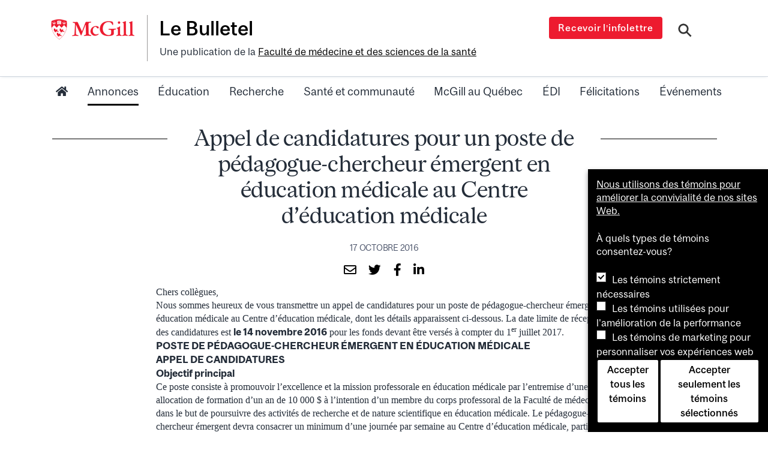

--- FILE ---
content_type: text/html; charset=UTF-8
request_url: https://lebulletel.mcgill.ca/appel-de-candidatures-pour-un-poste-de-pedagogue-chercheur-emergent-en-education-medicale-au-centre-deducation-medicale/
body_size: 44240
content:
<!DOCTYPE html>
<html lang="fr-CA" itemscope itemtype="https://schema.org/BlogPosting">
<head>
    <meta charset="UTF-8">
    <meta name="viewport" content="width=device-width, initial-scale=1">
    <meta http-equiv="X-UA-Compatible" content="IE=edge">
    <link rel="profile" href="http://gmpg.org/xfn/11">
    <meta name='robots' content='index, follow, max-image-preview:large, max-snippet:-1, max-video-preview:-1' />

	<!-- This site is optimized with the Yoast SEO plugin v26.7 - https://yoast.com/wordpress/plugins/seo/ -->
	<title>Appel de candidatures pour un poste de pédagogue-chercheur émergent en éducation médicale au Centre d’éducation médicale - Le Bulletel</title>
	<link rel="canonical" href="https://lebulletel.mcgill.ca/appel-de-candidatures-pour-un-poste-de-pedagogue-chercheur-emergent-en-education-medicale-au-centre-deducation-medicale/" />
	<meta property="og:locale" content="fr_CA" />
	<meta property="og:type" content="article" />
	<meta property="og:title" content="Appel de candidatures pour un poste de pédagogue-chercheur émergent en éducation médicale au Centre d’éducation médicale - Le Bulletel" />
	<meta property="og:description" content="Chers collègues, Nous sommes heureux de vous transmettre un appel de candidatures pour un poste de pédagogue-chercheur émergent en éducation médicale au Centre d’éducation médicale, dont les détails apparaissent ci-dessous. La date limite de réception des candidatures est le 14 novembre 2016 pour les fonds devant être versés à compter du 1er juillet 2017. POSTE [&hellip;]" />
	<meta property="og:url" content="https://lebulletel.mcgill.ca/appel-de-candidatures-pour-un-poste-de-pedagogue-chercheur-emergent-en-education-medicale-au-centre-deducation-medicale/" />
	<meta property="og:site_name" content="Le Bulletel" />
	<meta property="article:publisher" content="https://www.facebook.com/McGillMedHealthSci" />
	<meta property="article:published_time" content="2016-10-17T17:56:39+00:00" />
	<meta name="twitter:card" content="summary_large_image" />
	<meta name="twitter:creator" content="@mcgillmed" />
	<meta name="twitter:site" content="@mcgillmed" />
	<meta name="twitter:label1" content="Estimation du temps de lecture" />
	<meta name="twitter:data1" content="2 minutes" />
	<script type="application/ld+json" class="yoast-schema-graph">{"@context":"https://schema.org","@graph":[{"@type":"Article","@id":"https://lebulletel.mcgill.ca/appel-de-candidatures-pour-un-poste-de-pedagogue-chercheur-emergent-en-education-medicale-au-centre-deducation-medicale/#article","isPartOf":{"@id":"https://lebulletel.mcgill.ca/appel-de-candidatures-pour-un-poste-de-pedagogue-chercheur-emergent-en-education-medicale-au-centre-deducation-medicale/"},"author":{"name":"","@id":""},"headline":"Appel de candidatures pour un poste de pédagogue-chercheur émergent en éducation médicale au Centre d’éducation médicale","datePublished":"2016-10-17T17:56:39+00:00","mainEntityOfPage":{"@id":"https://lebulletel.mcgill.ca/appel-de-candidatures-pour-un-poste-de-pedagogue-chercheur-emergent-en-education-medicale-au-centre-deducation-medicale/"},"wordCount":397,"commentCount":0,"articleSection":["Annonces"],"inLanguage":"fr-CA"},{"@type":"WebPage","@id":"https://lebulletel.mcgill.ca/appel-de-candidatures-pour-un-poste-de-pedagogue-chercheur-emergent-en-education-medicale-au-centre-deducation-medicale/","url":"https://lebulletel.mcgill.ca/appel-de-candidatures-pour-un-poste-de-pedagogue-chercheur-emergent-en-education-medicale-au-centre-deducation-medicale/","name":"Appel de candidatures pour un poste de pédagogue-chercheur émergent en éducation médicale au Centre d’éducation médicale - Le Bulletel","isPartOf":{"@id":"https://lebulletel.mcgill.ca/#website"},"datePublished":"2016-10-17T17:56:39+00:00","author":{"@id":""},"breadcrumb":{"@id":"https://lebulletel.mcgill.ca/appel-de-candidatures-pour-un-poste-de-pedagogue-chercheur-emergent-en-education-medicale-au-centre-deducation-medicale/#breadcrumb"},"inLanguage":"fr-CA","potentialAction":[{"@type":"ReadAction","target":["https://lebulletel.mcgill.ca/appel-de-candidatures-pour-un-poste-de-pedagogue-chercheur-emergent-en-education-medicale-au-centre-deducation-medicale/"]}]},{"@type":"BreadcrumbList","@id":"https://lebulletel.mcgill.ca/appel-de-candidatures-pour-un-poste-de-pedagogue-chercheur-emergent-en-education-medicale-au-centre-deducation-medicale/#breadcrumb","itemListElement":[{"@type":"ListItem","position":1,"name":"Home","item":"https://lebulletel.mcgill.ca/"},{"@type":"ListItem","position":2,"name":"Appel de candidatures pour un poste de pédagogue-chercheur émergent en éducation médicale au Centre d’éducation médicale"}]},{"@type":"WebSite","@id":"https://lebulletel.mcgill.ca/#website","url":"https://lebulletel.mcgill.ca/","name":"Le Bulletel","description":"Une publication de la Faculté de médecine et des sciences de la santé","potentialAction":[{"@type":"SearchAction","target":{"@type":"EntryPoint","urlTemplate":"https://lebulletel.mcgill.ca/?s={search_term_string}"},"query-input":{"@type":"PropertyValueSpecification","valueRequired":true,"valueName":"search_term_string"}}],"inLanguage":"fr-CA"}]}</script>
	<!-- / Yoast SEO plugin. -->


<style id='wp-img-auto-sizes-contain-inline-css' type='text/css'>
img:is([sizes=auto i],[sizes^="auto," i]){contain-intrinsic-size:3000px 1500px}
/*# sourceURL=wp-img-auto-sizes-contain-inline-css */
</style>
<style id='wp-emoji-styles-inline-css' type='text/css'>

	img.wp-smiley, img.emoji {
		display: inline !important;
		border: none !important;
		box-shadow: none !important;
		height: 1em !important;
		width: 1em !important;
		margin: 0 0.07em !important;
		vertical-align: -0.1em !important;
		background: none !important;
		padding: 0 !important;
	}
/*# sourceURL=wp-emoji-styles-inline-css */
</style>
<link rel='stylesheet' id='wp-bootstrap-starter-bootstrap-css-css' href='https://lebulletel.mcgill.ca/wp-content/themes/wp-bootstrap-mcgill-infosite/inc/assets/css/bootstrap.min.css?ver=6.9' type='text/css' media='all' />
<link rel='stylesheet' id='wp-bootstrap-starter-fontawesome-cdn-css' href='https://lebulletel.mcgill.ca/wp-content/themes/wp-bootstrap-mcgill-infosite/inc/assets/css/fontawesome.min.css?ver=6.9' type='text/css' media='all' />
<link rel='stylesheet' id='slb_core-css' href='https://lebulletel.mcgill.ca/wp-content/plugins/simple-lightbox/client/css/app.css?ver=2.9.4' type='text/css' media='all' />
<link rel='stylesheet' id='style-css' href='https://lebulletel.mcgill.ca/wp-content/themes/wp-bootstrap-mcgill-infosite/style.css?ver=1.3' type='text/css' media='all' />
<style id='style-inline-css' type='text/css'>
.navbar-nav {justify-content: space-between;}a.annnonces-color {color:#c60101;border-color:#c60101;}a.education-fr-color {color:#db771a;border-color:#db771a;}a.equite-diversite-et-inclusion-color {color:#2bad50;border-color:#2bad50;}a.evenements-color {color:;border-color:;}a.felicitations-color {color:#000000;border-color:#000000;}a.mcgill-au-quebec-color {color:#003da5;border-color:#003da5;}a.recherche-color {color:#819c30;border-color:#819c30;}a.communaute-color {color:#4ba09e;border-color:#4ba09e;}
/*# sourceURL=style-inline-css */
</style>
<link rel='stylesheet' id='mds-style-css' href='https://lebulletel.mcgill.ca/wp-content/plugins/mcgill-cookies/css/mds.css?ver=6.9' type='text/css' media='all' />
<link rel='stylesheet' id='cookie-popup-style-css' href='https://lebulletel.mcgill.ca/wp-content/plugins/mcgill-cookies/cookie-popup.css?ver=6.9' type='text/css' media='all' />
<link rel='stylesheet' id='child-style-css' href='https://lebulletel.mcgill.ca/wp-content/themes/wp-bootstrap-mcgill-infosite-child/style.css?ver=6.9' type='text/css' media='all' />
<script type="text/javascript" src="https://lebulletel.mcgill.ca/wp-includes/js/jquery/jquery.min.js?ver=3.7.1" id="jquery-core-js"></script>
<script type="text/javascript" src="https://lebulletel.mcgill.ca/wp-includes/js/jquery/jquery-migrate.min.js?ver=3.4.1" id="jquery-migrate-js"></script>

<!-- OG: 3.3.8 -->
<meta property="og:image" content="https://lebulletel.mcgill.ca/wp-content/uploads/2021/06/cropped-martlet-favicon-100px.png"><meta property="og:description" content="Chers collègues, Nous sommes heureux de vous transmettre un appel de candidatures pour un poste de pédagogue-chercheur émergent en éducation médicale au Centre d’éducation médicale, dont les détails apparaissent ci-dessous. La date limite de réception des candidatures est le 14 novembre 2016 pour les fonds devant être versés à compter du 1er juillet 2017. POSTE..."><meta property="og:type" content="article"><meta property="og:locale" content="fr_CA"><meta property="og:site_name" content="Le Bulletel"><meta property="og:title" content="Appel de candidatures pour un poste de pédagogue-chercheur émergent en éducation médicale au Centre d’éducation médicale"><meta property="og:url" content="https://lebulletel.mcgill.ca/appel-de-candidatures-pour-un-poste-de-pedagogue-chercheur-emergent-en-education-medicale-au-centre-deducation-medicale/"><meta property="og:updated_time" content="2016-10-17T17:56:39-04:00">
<meta property="article:published_time" content="2016-10-17T17:56:39+00:00"><meta property="article:modified_time" content="2016-10-17T17:56:39+00:00"><meta property="article:section" content="Annonces">
<meta property="twitter:partner" content="ogwp"><meta property="twitter:card" content="summary"><meta property="twitter:title" content="Appel de candidatures pour un poste de pédagogue-chercheur émergent en éducation médicale au Centre d’éducation médicale"><meta property="twitter:description" content="Chers collègues, Nous sommes heureux de vous transmettre un appel de candidatures pour un poste de pédagogue-chercheur émergent en éducation médicale au Centre d’éducation médicale, dont les..."><meta property="twitter:url" content="https://lebulletel.mcgill.ca/appel-de-candidatures-pour-un-poste-de-pedagogue-chercheur-emergent-en-education-medicale-au-centre-deducation-medicale/"><meta property="twitter:label1" content="Reading time"><meta property="twitter:data1" content="1 minute">
<meta itemprop="image" content="https://lebulletel.mcgill.ca/wp-content/uploads/2021/06/cropped-martlet-favicon-100px.png"><meta itemprop="name" content="Appel de candidatures pour un poste de pédagogue-chercheur émergent en éducation médicale au Centre d’éducation médicale"><meta itemprop="description" content="Chers collègues, Nous sommes heureux de vous transmettre un appel de candidatures pour un poste de pédagogue-chercheur émergent en éducation médicale au Centre d’éducation médicale, dont les détails apparaissent ci-dessous. La date limite de réception des candidatures est le 14 novembre 2016 pour les fonds devant être versés à compter du 1er juillet 2017. POSTE..."><meta itemprop="datePublished" content="2016-10-17"><meta itemprop="dateModified" content="2016-10-17T17:56:39+00:00">

<!-- /OG -->


		<!-- GA Google Analytics @ https://m0n.co/ga -->
		<script>
			(function(i,s,o,g,r,a,m){i['GoogleAnalyticsObject']=r;i[r]=i[r]||function(){
			(i[r].q=i[r].q||[]).push(arguments)},i[r].l=1*new Date();a=s.createElement(o),
			m=s.getElementsByTagName(o)[0];a.async=1;a.src=g;m.parentNode.insertBefore(a,m)
			})(window,document,'script','https://www.google-analytics.com/analytics.js','ga');
			ga('create', 'UA-26739495-1', 'auto');
			ga('require', 'displayfeatures');
			ga('require', 'linkid');
			ga('send', 'pageview');
		</script>

	<link rel="pingback" href="https://lebulletel.mcgill.ca/xmlrpc.php">    <style type="text/css">
        #page-sub-header { background: #fff; }
    </style>
    <link rel="icon" href="https://lebulletel.mcgill.ca/wp-content/uploads/2021/06/cropped-martlet-favicon-100px-150x150.png" sizes="32x32" />
<link rel="icon" href="https://lebulletel.mcgill.ca/wp-content/uploads/2021/06/cropped-martlet-favicon-100px-350x350.png" sizes="192x192" />
<link rel="apple-touch-icon" href="https://lebulletel.mcgill.ca/wp-content/uploads/2021/06/cropped-martlet-favicon-100px-350x350.png" />
<meta name="msapplication-TileImage" content="https://lebulletel.mcgill.ca/wp-content/uploads/2021/06/cropped-martlet-favicon-100px-350x350.png" />
</head>

<body class="wp-singular post-template-default single single-post postid-26479 single-format-standard wp-embed-responsive wp-theme-wp-bootstrap-mcgill-infosite wp-child-theme-wp-bootstrap-mcgill-infosite-child group-blog">

<div id="page" class="site">
      <header id="masthead" class="site-header navbar-static-top" role="banner">
        <div class="entete">
            <div class="container">
                <div class="navbar-brand">
                  <div class="logo-container">
  <div class="mcgill-logo">
    <a href="https://mcgill.ca" title="Université McGill"><img src="https://lebulletel.mcgill.ca/wp-content/themes/wp-bootstrap-mcgill-infosite/img/McGill.png" alt="McGill.ca"></a>
  </div>
  <div class="site-logo">
      <a class="site-title large normal" href="https://lebulletel.mcgill.ca/" title="Accueil">Le Bulletel</a>
      <div class="site-tagline">Une publication de la <a href="https://www.mcgill.ca/medhealthsci/fr" style="white-space:nowrap;">Faculté de médecine et des sciences de la santé</a></div>
  </div>
</div>
<div class="site-tools">
  <button  data-toggle="modal" data-target="#button-modal" aria-label="Open modal window" class="btn btn-primary">Recevoir l’infolettre</button>
  <button class="nav-search open" type="button" title="Recherche" aria-label="Search" data-toggle="modal" data-target="#modalsearch">
    <ion-icon name="search-sharp"></ion-icon>
  </button>
  <ul class="lang" title="English"></ul>
  <button class="navbar-toggler" type="button" data-toggle="collapse" data-target=".navbar-collapse" aria-controls="" aria-expanded="false" aria-label="Toggle navigation">
        <ion-icon class="toggle-open" name="menu-outline"></ion-icon>
        <ion-icon class="toggle-close" name="close-outline"></ion-icon>
    </button>
</div>                </div>
            </div>
        </div>
        <div class="container">
              <nav class="navbar navbar-expand-lg p-0">


                  <div class="collapse navbar-collapse">
                    <div class="site-nav">

                              <button  data-toggle="modal" data-target="#button-modal" aria-label="Open modal window" class="btn btn-primary">Recevoir l’infolettre</button>
                  <ul id="menu-principal" class="navbar-nav"><li itemscope="itemscope" itemtype="https://www.schema.org/SiteNavigationElement" id="menu-item-305" class="homeicon menu-item menu-item-type-custom menu-item-object-custom menu-item-305 nav-item"><a href="/" class="nav-link"><span class="fas fa-home"></span></a></li>
<li itemscope="itemscope" itemtype="https://www.schema.org/SiteNavigationElement" id="menu-item-84175" class="menu-item menu-item-type-taxonomy menu-item-object-category current-post-ancestor current-menu-parent current-post-parent active menu-item-84175 nav-item"><a href="https://lebulletel.mcgill.ca/section/annnonces/" class="nav-link">Annonces</a></li>
<li itemscope="itemscope" itemtype="https://www.schema.org/SiteNavigationElement" id="menu-item-84174" class="menu-item menu-item-type-taxonomy menu-item-object-category menu-item-84174 nav-item"><a href="https://lebulletel.mcgill.ca/section/education-fr/" class="nav-link">Éducation</a></li>
<li itemscope="itemscope" itemtype="https://www.schema.org/SiteNavigationElement" id="menu-item-84176" class="menu-item menu-item-type-taxonomy menu-item-object-category menu-item-84176 nav-item"><a href="https://lebulletel.mcgill.ca/section/recherche/" class="nav-link">Recherche</a></li>
<li itemscope="itemscope" itemtype="https://www.schema.org/SiteNavigationElement" id="menu-item-84404" class="menu-item menu-item-type-taxonomy menu-item-object-category menu-item-84404 nav-item"><a href="https://lebulletel.mcgill.ca/section/communaute/" class="nav-link">Santé et communauté</a></li>
<li itemscope="itemscope" itemtype="https://www.schema.org/SiteNavigationElement" id="menu-item-112857" class="menu-item menu-item-type-taxonomy menu-item-object-category menu-item-112857 nav-item"><a href="https://lebulletel.mcgill.ca/section/mcgill-au-quebec/" class="nav-link">McGill au Québec</a></li>
<li itemscope="itemscope" itemtype="https://www.schema.org/SiteNavigationElement" id="menu-item-102697" class="menu-item menu-item-type-taxonomy menu-item-object-category menu-item-102697 nav-item"><a href="https://lebulletel.mcgill.ca/section/equite-diversite-et-inclusion/" class="nav-link">ÉDI</a></li>
<li itemscope="itemscope" itemtype="https://www.schema.org/SiteNavigationElement" id="menu-item-84177" class="menu-item menu-item-type-taxonomy menu-item-object-category menu-item-84177 nav-item"><a href="https://lebulletel.mcgill.ca/section/felicitations/" class="nav-link">Félicitations</a></li>
<li itemscope="itemscope" itemtype="https://www.schema.org/SiteNavigationElement" id="menu-item-102694" class="menu-item menu-item-type-taxonomy menu-item-object-category menu-item-102694 nav-item"><a href="https://lebulletel.mcgill.ca/section/evenements/" class="nav-link">Événements</a></li>
</ul>
                    </div>
                  </div>
              </nav>

          </div>

  	    </header><!-- #masthead -->




	<div id="content" class="site-content">
		<div class="container">
			<div class="row">
<section id="primary" class="content-area col-12">
		<article id="main" class="site-main" role="main" data-clarity-region="article">
			<header class="page-header mb-3">
        <h1 class="title">Appel de candidatures pour un poste de pédagogue-chercheur émergent en éducation médicale au Centre d’éducation&nbsp;médicale</h1>
				<div class="entry-meta">
				<div class="date">
						17 octobre 2016
					</div>
					<div class="share">
				     <a href="mailto:?&subject=Le Bulletel: Appel de candidatures pour un poste de p&eacute;dagogue-chercheur &eacute;mergent en &eacute;ducation m&eacute;dicale au Centre d&rsquo;&eacute;ducation m&eacute;dicale&body=Appel de candidatures pour un poste de p&eacute;dagogue-chercheur &eacute;mergent en &eacute;ducation m&eacute;dicale au Centre d&rsquo;&eacute;ducation m&eacute;dicale%0A%0A%0A%0Ahttps://lebulletel.mcgill.ca/appel-de-candidatures-pour-un-poste-de-pedagogue-chercheur-emergent-en-education-medicale-au-centre-deducation-medicale/"><span class="far fa-envelope" aria-hidden="true"></span></a>
				     <a href="https://twitter.com/home?status=https%3A//lebulletel.mcgill.ca/appel-de-candidatures-pour-un-poste-de-pedagogue-chercheur-emergent-en-education-medicale-au-centre-deducation-medicale/"><span class="fab fa-twitter" aria-hidden="true"></span></a>
				     <a href="https://www.facebook.com/sharer/sharer.php?u=https%3A//lebulletel.mcgill.ca/appel-de-candidatures-pour-un-poste-de-pedagogue-chercheur-emergent-en-education-medicale-au-centre-deducation-medicale/"><span class="fab fa-facebook-f" aria-hidden="true"></span></a>
						 <a href="https://www.linkedin.com/shareArticle?mini=true&amp;url=https%3A//lebulletel.mcgill.ca/appel-de-candidatures-pour-un-poste-de-pedagogue-chercheur-emergent-en-education-medicale-au-centre-deducation-medicale/"><span class="fab fa-linkedin-in" aria-hidden="true"></span></a>
					 </div>
				</div>
			</header>
			<div class="container p-0 entry">
			    <div class="row">
						<div class="col-12">
      				<div class="entry-content">
						  <p>
<!--:en-->
Chers collègues,<br />
Nous sommes heureux de vous transmettre un appel de candidatures pour un poste de pédagogue-chercheur émergent en éducation médicale au Centre d’éducation médicale, dont les détails apparaissent ci-dessous. La date limite de réception des candidatures est <b>le 14 novembre 2016</b> pour les fonds devant être versés à compter du 1<sup>er</sup> juillet 2017.<br />
<b>POSTE DE PÉDAGOGUE-CHERCHEUR ÉMERGENT EN ÉDUCATION MÉDICALE</b><br />
<b>APPEL DE CANDIDATURES</b><br />
<b>Objectif principal</b><br />
Ce poste consiste à promouvoir l’excellence et la mission professorale en éducation médicale par l’entremise d’une allocation de formation d’un an de 10&nbsp;000&nbsp;$ à l’intention d’un membre du corps professoral de la Faculté de médecine, dans le but de poursuivre des activités de recherche et de nature scientifique en éducation médicale. Le pédagogue-chercheur émergent devra consacrer un minimum d’une journée par semaine au Centre d’éducation médicale, participer aux activités du Centre et effectuer de la recherche en éducation médicale.<br />
<b>Date limite d’envoi des candidatures</b><br />
<i>Les candidatures doivent être soumises au plus tard le 14 novembre 2016 pour les fonds devant être versés à compter du 1<sup>er </sup>juillet 2017.</i><br />
<b>Processus de soumission des candidatures</b><br />
Pour soumettre une demande, veuillez fournir: (1) une copie de votre c.v.; (2) une lettre d’une page décrivant vos activités et réalisations en éducation médicale à ce jour; (3) une lettre de deux pages décrivant ce que vous souhaiteriez accomplir en qualité de pédagogue-chercheur émergent, ainsi que le sujet de recherche que vous proposez et la manière dont vous prévoyez contribuer à la vie du Centre; et (4) une lettre d’appui du directeur de votre département. À la fin de l’année, le pédagogue-chercheur émergent devra fournir par écrit un résumé de ses travaux scientifiques, présenter ses travaux de recherche aux membres du Centre d’éducation médicale, et poursuivre la diffusion lors de divers événements.<br />
<b>Pour plus d’information</b><br />
Pour soumettre votre candidature et pour toute demande d’information additionnelle, veuillez communiquer avec le Centre d’éducation médicale au 514-398-4987 ou à <a href="&#109;&#97;&#x69;&#x6c;&#116;&#111;&#x3a;&#x63;&#101;&#110;&#x74;&#x72;&#101;&#46;&#x6d;&#x65;&#100;&#101;&#x64;&#x40;&#109;&#99;&#x67;&#x69;&#108;&#108;&#x2e;&#x63;&#97;">&#99;e&#x6e;t&#x72;e&#x2e;&#109;&#x65;&#100;&#x65;&#100;&#64;&#x6d;c&#x67;i&#x6c;&#108;&#x2e;&#99;&#x61;</a>.<br />
Cordialement,<br />
<b>J. Donald Boudreau, M.D.<br />
</b>Directeur intérimaire, Centre d’éducation médicale<br />
Professeur agrégé, Département de médecine
<!--:-->
</p> 
								</div>
			        </div>
 					</div>
				</div>
			</article>
		</section>
			<div class="container mt-5">
				<div class="row" id="newsmaincontainer">
					<div class="col-12 text-center">
						<div class="feature-header">
							<h2>Articles&nbsp;connexes</h2>
						</div>
					</div>
						<div class="col-12" id="newsmaincontainer">
						<div class="row" id="newsmain"><div class="col-12 col-sm-6 col-lg-3 article">
<div class="card">
    <div class="card-header no-reframe" >
      <a href="https://lebulletel.mcgill.ca/thomas-engelhardt-nomme-directeur-du-departement-danesthesie-fmss/" style="background-image:url(https://lebulletel.mcgill.ca/wp-content/uploads/2025/12/2025-02-14_Thomas-Engelhardt_1080x566-350x183.jpg);"></a>
    </div>
    <div class="card-body">
      <div class="section">
      <a href="https://lebulletel.mcgill.ca/section/annnonces/" class="annnonces-color">Annonces</a>
      </div>
        <h3 class="card-title"><a href="https://lebulletel.mcgill.ca/thomas-engelhardt-nomme-directeur-du-departement-danesthesie-fmss/">Thomas Engelhardt nommé directeur du Département d’anesthésie, FMSS</a></h3>
        <div class="date">19 Décembre 2025</div>
    </div>
</div>
						</div><div class="col-12 col-sm-6 col-lg-3 article">
<div class="card">
    <div class="card-header no-reframe" >
      <a href="https://lebulletel.mcgill.ca/depart-de-patricia-wade-directrice-du-bureau-de-lagrement-et-de-lamelioration-de-la-qualite-de-leducation/" style="background-image:url(https://lebulletel.mcgill.ca/wp-content/uploads/2025/12/2025-12-19_Patricia-Wade-2018_1080x566-350x183.jpg);"></a>
    </div>
    <div class="card-body">
      <div class="section">
      <a href="https://lebulletel.mcgill.ca/section/annnonces/" class="annnonces-color">Annonces</a>
      </div>
        <h3 class="card-title"><a href="https://lebulletel.mcgill.ca/depart-de-patricia-wade-directrice-du-bureau-de-lagrement-et-de-lamelioration-de-la-qualite-de-leducation/">Départ de Patricia Wade, directrice du Bureau de l’agrément et de l’amélioration de la qualité de l’éducation</a></h3>
        <div class="date">18 Décembre 2025</div>
    </div>
</div>
						</div><div class="col-12 col-sm-6 col-lg-3 article">
<div class="card">
    <div class="card-header" >
      <a href="https://lebulletel.mcgill.ca/lancement-de-la-9e-edition-du-concours-dinnovation-clinique-clic-de-mcgill/" style="background-image:url(https://lebulletel.mcgill.ca/wp-content/uploads/2025/12/HakimCLIC-Innovate-banner_FR_1080x566-350x183.jpg);"></a>
    </div>
    <div class="card-body">
      <div class="section">
      <a href="https://lebulletel.mcgill.ca/section/annnonces/" class="annnonces-color">Annonces</a>
      </div>
        <h3 class="card-title"><a href="https://lebulletel.mcgill.ca/lancement-de-la-9e-edition-du-concours-dinnovation-clinique-clic-de-mcgill/">Lancement de la 9e édition du concours d’innovation clinique CLIC de McGill!</a></h3>
        <div class="date">12 Décembre 2025</div>
    </div>
</div>
						</div><div class="col-12 col-sm-6 col-lg-3 article">
<div class="card">
    <div class="card-header" >
      <a href="https://lebulletel.mcgill.ca/jean-francois-cloutier-nomme-vice-doyen-recherche-fmss/" style="background-image:url(https://lebulletel.mcgill.ca/wp-content/uploads/2025/12/2025-11-26_Jean-François-Cloutier_1080x566-350x183.jpg);"></a>
    </div>
    <div class="card-body">
      <div class="section">
      <a href="https://lebulletel.mcgill.ca/section/annnonces/" class="annnonces-color">Annonces</a>
      </div>
        <h3 class="card-title"><a href="https://lebulletel.mcgill.ca/jean-francois-cloutier-nomme-vice-doyen-recherche-fmss/">Jean-François Cloutier nommé vice-doyen, Recherche, FMSS</a></h3>
        <div class="date">2 Décembre 2025</div>
    </div>
</div>
						</div>
						<div class="container pb-3"><div id="more_articles" class="row" aria-live="assertive"></div></div>
<div class="col-12 more text-center">
  <script>
  ( function( $ ) {
    params = 'doublons=&pagination=12&id=,115348,115339,115268,115081,114640,114585,114380,114366,115627,115717,115713,115707,115629,115701,115694,115663,115481,115599,115515,115528,115534,115523,115502,115471,115461,115476,115466,115457,115450,115385,115432,115418,115406&par=post__in&var=related';
  } )( jQuery );
  </script>
  <button id="more" type="button" class="btn btn-secondary loadmore" aria-label="Charger la suite">Charger la suite<span class="fa" aria-hidden="true"></span></button>
</div>
						</div>
					</div>
				</div>
			</div>			</div><!-- .row -->
		</div><!-- .container -->
	</div><!-- #content -->
            <div id="footer-widget" class="row m-0">
            <div class="container">
                <div class="row">
                  <div class="col-6 col-lg-3">
                    <section id="brand-footer">
                        <div class="logo-container">
  <div class="site-logo">
    <a class="site-title medium normal" href="https://lebulletel.mcgill.ca/" title="Accueil">Le Bulletel</a>
      <div class="site-tagline">Une publication de la Faculté de médecine et des sciences de la santé</div>
  </div>
</div>                    </section>
                  </div>

                  <div class="col-6 col-lg-3"><section id="nav_menu-3" class="widget widget_nav_menu"><h3 class="widget-title">Liens du site</h3><div class="menu-principal-container"><ul id="menu-principal-1" class="menu"><li class="homeicon menu-item menu-item-type-custom menu-item-object-custom menu-item-305"><a href="/"><span class="fas fa-home"></span></a></li>
<li class="menu-item menu-item-type-taxonomy menu-item-object-category current-post-ancestor current-menu-parent current-post-parent menu-item-84175"><a href="https://lebulletel.mcgill.ca/section/annnonces/">Annonces</a></li>
<li class="menu-item menu-item-type-taxonomy menu-item-object-category menu-item-84174"><a href="https://lebulletel.mcgill.ca/section/education-fr/">Éducation</a></li>
<li class="menu-item menu-item-type-taxonomy menu-item-object-category menu-item-84176"><a href="https://lebulletel.mcgill.ca/section/recherche/">Recherche</a></li>
<li class="menu-item menu-item-type-taxonomy menu-item-object-category menu-item-84404"><a href="https://lebulletel.mcgill.ca/section/communaute/">Santé et communauté</a></li>
<li class="menu-item menu-item-type-taxonomy menu-item-object-category menu-item-112857"><a href="https://lebulletel.mcgill.ca/section/mcgill-au-quebec/">McGill au Québec</a></li>
<li class="menu-item menu-item-type-taxonomy menu-item-object-category menu-item-102697"><a href="https://lebulletel.mcgill.ca/section/equite-diversite-et-inclusion/">ÉDI</a></li>
<li class="menu-item menu-item-type-taxonomy menu-item-object-category menu-item-84177"><a href="https://lebulletel.mcgill.ca/section/felicitations/">Félicitations</a></li>
<li class="menu-item menu-item-type-taxonomy menu-item-object-category menu-item-102694"><a href="https://lebulletel.mcgill.ca/section/evenements/">Événements</a></li>
</ul></div></section></div>


                  <div class="col-6 col-lg-3"><section id="text-4" class="widget widget_text"><h3 class="widget-title">Écoles</h3>			<div class="textwidget"><p><a href="https://www.mcgill.ca/medhealthsci/fr/education/nos-ecoles-de-1829-aujourdhui/ecole-de-medecine">École de médecine </a></p>
<p><a href="https://www.mcgill.ca/nursing/fr">École des sciences infirmières Ingram</a></p>
<p><a href="https://www.mcgill.ca/spot/fr">École de physiothérapie et d&rsquo;ergothérapie</a></p>
<p><a href="https://www.mcgill.ca/scsd/fr">École des sciences de la communication humaine</a></p>
<p><a href="https://www.mcgill.ca/spgh/">École de santé des populations et de santé mondiale</a></p>
<p><a href="https://www.mcgill.ca/medhealthsci/fr/education/nos-ecoles-de-1829-aujourdhui/ecole-des-sciences-biomedicales">École des sciences biomédicales</a></p>
</div>
		</section></div>


                  <div class="col-6 col-lg-3"><section id="text-6" class="widget widget_text"><h3 class="widget-title">Réseau McGill</h3>			<div class="textwidget"><p><a href="http://cusm.ca/">Centre universitaire de santé McGill (CUSM)</a></p>
<p><a href="https://www.mcgill.ca/ruisss/fr/etablissements-partenaires/ciusss-de-louest-de-lile-de-montreal">CIUSSS Ouest-de-l&rsquo;île-de-Montréal</a></p>
<p><a href="https://www.mcgill.ca/ruisss/fr/etablissements-partenaires/ciusss-du-centre-ouest-de-lile-de-montreal">CIUSSS Centre-Ouest-de-l&rsquo;île-de-Montréal</a></p>
<p><a href="https://www.mcgill.ca/ruisss/fr">RUISSS McGill</a></p>
</div>
		</section><section id="text-8" class="widget widget_text"><h3 class="widget-title">Autres publications de l&rsquo;Université McGill</h3>			<div class="textwidget"><p><a href="https://www.mcgill.ca/facmed-alumni/news-stories/news-stories">FMHS Focus</a></p>
<p><a href="https://reporter.mcgill.ca/">McGill Reporter</a></p>
<p><a href="https://www.mcgill.ca/newsroom/">Salle de presse McGill</a></p>
</div>
		</section></div>

                </div>

                    <div class="row pb-2">
    <div class="col-12 text-center footer-social mt-4 mt-lg-0"><a href="https://www.facebook.com/McGillMedHealthSci" title="Notre page Facebook"></a><a href="https://instagram.com/mcgillmedhealthsci/" title="Instagram"></a><a href="https://twitter.com/mcgillmed" title="Suivez-vous sur Twitter"></a><a href="https://www.linkedin.com/company/mcgill-faculty-of-medicine-and-health-sciences" title="LinkedIn"></a></div>
  </div>
            </div>
        </div>
<footer id="colophon" class="site-footer" role="contentinfo">
  <div class="container py-4 py-lg-3">
    <div class="row">
      <div class="d-flex flex-column flex-lg-row  align-items-center col-12 col-lg-4 text-center text-lg-left">
        <a href="https://lebulletel.mcgill.ca/" class="d-inline-block mb-2 mb-lg-0 mr-lg-3 pr-lg-3 float-lg-left" title="Université McGill"><img src="https://lebulletel.mcgill.ca/wp-content/themes/wp-bootstrap-mcgill-infosite/img/mcgill_logo_footer.png" alt="McGill.ca"></a>
        <div class="site-info float-lg-left mb-2 mb-lg-0 ">
          Copyright&nbsp;&copy;&nbsp;&nbsp;Université&nbsp;McGill.
        </div>
      </div>
      <div class="col-12 col-lg-8">
        <div class="container p-0 pt-0">
          <div class="d-flex flex-column flex-lg-row align-items-center justify-content-around justify-content-md-between">
            <div class="mb-2 mb-lg-0"><a href="https://www.mcgill.ca/fr/accessibilite">Accessibilité</a></div>
            <div class="mb-2 mb-lg-0"><a href="https://www.mcgill.ca/fr/enonce-de-confidentialite">Confidentialité</a></div>
            <div class="mb-2 mb-lg-0"><a href="https://www.mcgill.ca/fr/avis-sur-les-temoins">Avis sur les témoins</a></div>
            <a href="#cookie_settings" class="mb-2 mb-lg-0 login eu-cookie-withdraw-button">Paramètres des témoins</a><div><a href="https://lebulletel.mcgill.ca/pour-nous-joindre/">Pour nous joindre</a></div></div>
        </div>
      </div>
    </div>
  </div>
</footer></div><!-- #page -->

<script type="speculationrules">
{"prefetch":[{"source":"document","where":{"and":[{"href_matches":"/*"},{"not":{"href_matches":["/wp-*.php","/wp-admin/*","/wp-content/uploads/*","/wp-content/*","/wp-content/plugins/*","/wp-content/themes/wp-bootstrap-mcgill-infosite-child/*","/wp-content/themes/wp-bootstrap-mcgill-infosite/*","/*\\?(.+)"]}},{"not":{"selector_matches":"a[rel~=\"nofollow\"]"}},{"not":{"selector_matches":".no-prefetch, .no-prefetch a"}}]},"eagerness":"conservative"}]}
</script>
    <div id="sliding-popup" class="sliding-popup-bottom hidden">
        <div class="eu-cookie-compliance-banner eu-cookie-compliance-banner-info eu-cookie-compliance-banner--categories">
            <div class="popup-content info">
                <div id="popup-text"><p><a href="https://www.mcgill.ca/fr/avis-sur-les-temoins">Nous utilisons des témoins pour améliorer la convivialité de nos sites Web.</a></p><p>À quels types de témoins consentez-vous?</p></div>
                                    <div id="eu-cookie-compliance-categories" class="eu-cookie-compliance-categories">
                                                    <div class="eu-cookie-compliance-category">
                                <div>
                                    <input type="checkbox" name="cookie-categories" id="cookie-category-required" value="required"
                                     
                                        checked
                                                                                                                disabled
                                                                        >
                                    <label for="cookie-category-required">Les témoins strictement nécessaires</label>
                                </div>
                            </div>
                                                    <div class="eu-cookie-compliance-category">
                                <div>
                                    <input type="checkbox" name="cookie-categories" id="cookie-category-performance" value="performance"
                                                                                                            >
                                    <label for="cookie-category-performance">Les témoins utilisées pour l'amélioration de la performance</label>
                                </div>
                            </div>
                                                    <div class="eu-cookie-compliance-category">
                                <div>
                                    <input type="checkbox" name="cookie-categories" id="cookie-category-marketing" value="marketing"
                                                                                                            >
                                    <label for="cookie-category-marketing">Les témoins de marketing pour personnaliser vos expériences web</label>
                                </div>
                            </div>
                                                                            <div class="eu-cookie-compliance-categories-buttons">
                                <button onclick="agreeCookies()"type="button"class="agree-button eu-cookie-compliance-default-button">Accepter tous les témoins</button>
                                <button onclick="getCheckedCookies()"type="button" class="eu-cookie-compliance-save-preferences-button">Accepter seulement les témoins sélectionnés</button>
                            </div>
                                            </div>
                            </div>
        </div>
    </div>
<script type="text/javascript" id="cookie-popup-script-js-extra">
/* <![CDATA[ */
var mcgillCookies = {"pluginUrl":"https://lebulletel.mcgill.ca/wp-content/plugins/mcgill-cookies/"};
//# sourceURL=cookie-popup-script-js-extra
/* ]]> */
</script>
<script type="text/javascript" src="https://lebulletel.mcgill.ca/wp-content/plugins/mcgill-cookies/cookie-popup.js" id="cookie-popup-script-js"></script>
<script type="text/javascript" id="script-js-extra">
/* <![CDATA[ */
var ajaxurl = ["https://lebulletel.mcgill.ca/wp-admin/admin-ajax.php"];
//# sourceURL=script-js-extra
/* ]]> */
</script>
<script type="text/javascript" src="https://lebulletel.mcgill.ca/wp-content/themes/wp-bootstrap-mcgill-infosite/js/script.js?ver=1.0" id="script-js"></script>
<script type="text/javascript" src="https://lebulletel.mcgill.ca/wp-content/themes/wp-bootstrap-mcgill-infosite/inc/assets/js/popper.min.js?ver=6.9" id="wp-bootstrap-starter-popper-js"></script>
<script type="text/javascript" src="https://lebulletel.mcgill.ca/wp-content/themes/wp-bootstrap-mcgill-infosite/inc/assets/js/bootstrap.min.js?ver=6.9" id="wp-bootstrap-starter-bootstrapjs-js"></script>
<script type="text/javascript" src="https://lebulletel.mcgill.ca/wp-content/themes/wp-bootstrap-mcgill-infosite/inc/assets/js/theme-script.min.js?ver=6.9" id="wp-bootstrap-starter-themejs-js"></script>
<script type="text/javascript" src="https://lebulletel.mcgill.ca/wp-content/themes/wp-bootstrap-mcgill-infosite/inc/assets/js/skip-link-focus-fix.min.js?ver=20151215" id="wp-bootstrap-starter-skip-link-focus-fix-js"></script>
<script id="wp-emoji-settings" type="application/json">
{"baseUrl":"https://s.w.org/images/core/emoji/17.0.2/72x72/","ext":".png","svgUrl":"https://s.w.org/images/core/emoji/17.0.2/svg/","svgExt":".svg","source":{"concatemoji":"https://lebulletel.mcgill.ca/wp-includes/js/wp-emoji-release.min.js?ver=6.9"}}
</script>
<script type="module">
/* <![CDATA[ */
/*! This file is auto-generated */
const a=JSON.parse(document.getElementById("wp-emoji-settings").textContent),o=(window._wpemojiSettings=a,"wpEmojiSettingsSupports"),s=["flag","emoji"];function i(e){try{var t={supportTests:e,timestamp:(new Date).valueOf()};sessionStorage.setItem(o,JSON.stringify(t))}catch(e){}}function c(e,t,n){e.clearRect(0,0,e.canvas.width,e.canvas.height),e.fillText(t,0,0);t=new Uint32Array(e.getImageData(0,0,e.canvas.width,e.canvas.height).data);e.clearRect(0,0,e.canvas.width,e.canvas.height),e.fillText(n,0,0);const a=new Uint32Array(e.getImageData(0,0,e.canvas.width,e.canvas.height).data);return t.every((e,t)=>e===a[t])}function p(e,t){e.clearRect(0,0,e.canvas.width,e.canvas.height),e.fillText(t,0,0);var n=e.getImageData(16,16,1,1);for(let e=0;e<n.data.length;e++)if(0!==n.data[e])return!1;return!0}function u(e,t,n,a){switch(t){case"flag":return n(e,"\ud83c\udff3\ufe0f\u200d\u26a7\ufe0f","\ud83c\udff3\ufe0f\u200b\u26a7\ufe0f")?!1:!n(e,"\ud83c\udde8\ud83c\uddf6","\ud83c\udde8\u200b\ud83c\uddf6")&&!n(e,"\ud83c\udff4\udb40\udc67\udb40\udc62\udb40\udc65\udb40\udc6e\udb40\udc67\udb40\udc7f","\ud83c\udff4\u200b\udb40\udc67\u200b\udb40\udc62\u200b\udb40\udc65\u200b\udb40\udc6e\u200b\udb40\udc67\u200b\udb40\udc7f");case"emoji":return!a(e,"\ud83e\u1fac8")}return!1}function f(e,t,n,a){let r;const o=(r="undefined"!=typeof WorkerGlobalScope&&self instanceof WorkerGlobalScope?new OffscreenCanvas(300,150):document.createElement("canvas")).getContext("2d",{willReadFrequently:!0}),s=(o.textBaseline="top",o.font="600 32px Arial",{});return e.forEach(e=>{s[e]=t(o,e,n,a)}),s}function r(e){var t=document.createElement("script");t.src=e,t.defer=!0,document.head.appendChild(t)}a.supports={everything:!0,everythingExceptFlag:!0},new Promise(t=>{let n=function(){try{var e=JSON.parse(sessionStorage.getItem(o));if("object"==typeof e&&"number"==typeof e.timestamp&&(new Date).valueOf()<e.timestamp+604800&&"object"==typeof e.supportTests)return e.supportTests}catch(e){}return null}();if(!n){if("undefined"!=typeof Worker&&"undefined"!=typeof OffscreenCanvas&&"undefined"!=typeof URL&&URL.createObjectURL&&"undefined"!=typeof Blob)try{var e="postMessage("+f.toString()+"("+[JSON.stringify(s),u.toString(),c.toString(),p.toString()].join(",")+"));",a=new Blob([e],{type:"text/javascript"});const r=new Worker(URL.createObjectURL(a),{name:"wpTestEmojiSupports"});return void(r.onmessage=e=>{i(n=e.data),r.terminate(),t(n)})}catch(e){}i(n=f(s,u,c,p))}t(n)}).then(e=>{for(const n in e)a.supports[n]=e[n],a.supports.everything=a.supports.everything&&a.supports[n],"flag"!==n&&(a.supports.everythingExceptFlag=a.supports.everythingExceptFlag&&a.supports[n]);var t;a.supports.everythingExceptFlag=a.supports.everythingExceptFlag&&!a.supports.flag,a.supports.everything||((t=a.source||{}).concatemoji?r(t.concatemoji):t.wpemoji&&t.twemoji&&(r(t.twemoji),r(t.wpemoji)))});
//# sourceURL=https://lebulletel.mcgill.ca/wp-includes/js/wp-emoji-loader.min.js
/* ]]> */
</script>
<script type="text/javascript" id="slb_context">/* <![CDATA[ */if ( !!window.jQuery ) {(function($){$(document).ready(function(){if ( !!window.SLB ) { {$.extend(SLB, {"context":["public","user_guest"]});} }})})(jQuery);}/* ]]> */</script>
<div class="modal fade" id="button-modal" tabindex="-1" role="dialog" aria-labelledby="Modal Window" aria-hidden="true">
			<div class="modal-dialog modal-dialog-centered" role="document">
				<div class="modal-content">
					<div><button type="button" class="close" data-dismiss="modal">&times;</button></div>
					<div class="modal-body">
							<div id="nvkEmbed74345d481c14869aa5a609ae1deceacf" class="nvkEmbed"></div>
<p><script async src="https://e1.envoke.com/ext/embed/engagements/74345d481c14869aa5a609ae1deceacf.js"></script><br />
<!-- End Embed Envoke Engagement --></p>
					</div>
				</div>
			</div>
		</div>
     <div class="modal fade" id="modalsearch" tabindex="-1" role="dialog" aria-labelledby="Search Window" aria-hidden="true">
       <div class="modal-dialog modal-dialog-centered" role="document">
         <div class="modal-content">
           <div class="modal-body">
             <form role="search" method="get" class="search-form" action="https://lebulletel.mcgill.ca/">
    <label>
        <input type="search" class="search-field form-control" placeholder="Rechercher..." value="" name="s" title="Rechercher ces termes:">
    </label>
   <button type="submit" class="search-submit"><ion-icon name="search-sharp"></ion-icon></button>
</form>           </div>
         </div>
       </div>
     </div>
		 <script type="module" src="https://unpkg.com/ionicons@5.5.2/dist/ionicons/ionicons.esm.js"></script>
		 <script nomodule src="https://unpkg.com/ionicons@5.5.2/dist/ionicons/ionicons.js"></script>
</body>
</html>

<!-- Performance optimized by Redis Object Cache. Learn more: https://wprediscache.com -->


--- FILE ---
content_type: text/css
request_url: https://lebulletel.mcgill.ca/wp-content/plugins/mcgill-cookies/cookie-popup.css?ver=6.9
body_size: 4852
content:
:root {
  --border-radus: 3px;
  --space-unit: 0.5rem;
  --mds-spacing-xx-small: calc(0.25 * var(--space-unit));
  --mds-spacing-x-small: calc(0.5 * var(--space-unit));
  --mds-spacing-small: calc(0.75 * var(--space-unit));
  --mds-spacing-medium: calc(1 * var(--space-unit));
  --mds-spacing-large: calc(1.25 * var(--space-unit));
  --mds-spacing-x-large: calc(1.75 * var(--space-unit));
}

#sliding-popup,
.eu-cookie-withdraw-tab {
  background: black;
  color: white;
}

.eu-cookie-withdraw-tab {
  border-radius: var(--border-radus) var(--border-radus) 0 0;
  border-bottom: 0;
  padding: var(--mds-spacing-small) var(--mds-spacing-large);
}

.sliding-popup-bottom {
  box-shadow: rgb(151, 151, 153) 0 4px 8px 0;
  box-sizing: border-box;
  padding: var(--mds-spacing-x-large);
  right: 0;
}

/* Display input checkboxes inline. */
.eu-cookie-compliance-categories label {
  display: inline;
  margin-left: var(--mds-spacing-small);
}

#sliding-popup .popup-content {
  display: flex;
  flex-direction: column;
  gap: var(--mds-spacing-large);
  margin: 0;
}

#sliding-popup .popup-content a:visited,
#sliding-popup .popup-content a:link,
#sliding-popup .popup-content a:hover {
  color: white;
  text-decoration: underline;
}

#sliding-popup .popup-content #popup-text,
#sliding-popup .popup-content,
#popup-buttons {
  max-width: none !important;
}

#popup-buttons {
  display: flex;
  flex-direction: column;
  gap: var(--mds-spacing-large);
  border-top: 1px solid white;
  padding-top: var(--mds-spacing-x-large);
  width: 100%;
  justify-content: space-between;
}

#eu-cookie-compliance-categories {
  display: flex;
  flex-direction: column;
  gap: var(--mds-spacing-large);
}

/* Button styling.*/
:where(.eu-cookie-withdraw-banner,
.eu-cookie-compliance-banner,
.eu-cookie-withdraw-button) button,
.eu-cookie-withdraw-button,
.eu-cookie-compliance-toggle-withdraw-banner {
  border: white 2px solid !important;
  border-radius: var(--border-radus) !important;
  background: black !important;
  color: white !important;
  padding: var(--mds-spacing-x-small) var(--mds-spacing-small);
}

:where(.eu-cookie-withdraw-banner,
.eu-cookie-compliance-banner) button:hover,
.eu-cookie-withdraw-button:hover,
.eu-cookie-compliance-toggle-withdraw-banner:hover {
  background-color: white !important;
  color: black !important;
  text-decoration: none!important;
}

.eu-cookie-compliance-default-button {
  background-color: white !important;
  color: black !important;
}

.eu-cookie-compliance-default-button:hover {
  background: black !important;
  color: white !important;
}

/* Adjust space between buttons */
.eu-cookie-compliance-categories-buttons {
  display: flex;
  gap: var(--mds-spacing-large);
}

/*
  Other D7 elements do not use responsive spacing.
  This button should look similar to the log in button on small and larger devices.
*/
.eu-cookie-withdraw-button,
.eu-cookie-compliance-toggle-withdraw-banner {
  padding: 8px;
  font-size: 14px;
  font-family: McGillSans-Regular, Arial, sans-serif;
}

/* Hide elements, including the tab. */
#popup-buttons,
.eu-cookie-compliance-more-button,
.eu-cookie-compliance-hidden,
.eu-cookie-withdraw-tab {
  display: none !important;
}

/* Define the width of the pop-up on larger displays. */

@media (min-width: 720px) {

  #sliding-popup {
    width: 300px;
  }

}

/* CUSTOM WP */
#popup-text p {
  margin: 0 0 1em;
}

/* MERGE OTHER CSS */

#sliding-popup {
  z-index: 99999;
  text-align: center;
}

.sliding-popup-bottom {
  position: fixed;
  bottom: 0;
}

.sliding-popup-top {
  position: relative;
}

#sliding-popup .popup-content {
  margin: 0 auto;
  max-width: 80%;
  /* display: inline-block; */
  text-align: left;
  width: 100%;
}

#sliding-popup .popup-content #popup-buttons {
  float: right;
  max-width: 40%;
}

#sliding-popup button {
  cursor: pointer;
}

#sliding-popup .popup-content #popup-text {
  float: left;
  max-width: 60%;
}

.eu-cookie-withdraw-tab {
  cursor: pointer;
}

.eu-cookie-withdraw-wrapper.sliding-popup-top,.eu-cookie-withdraw-wrapper.sliding-popup-top .eu-cookie-withdraw-banner {
  transform: scaleY(-1);
}

.eu-cookie-withdraw-tab {
  position: absolute;
  top: 0;
  transform: translate(-50%,-100%);
  left: 50%;
}

.eu-cookie-withdraw-wrapper.sliding-popup-top .eu-cookie-withdraw-tab {
  transform: translate(-50%,-100%) scaleY(-1);
}

@media screen and (max-width: 600px) {
  #sliding-popup .popup-content {
      max-width:95%;
  }

  #sliding-popup .popup-content #popup-text {
      max-width: 100%;
  }

  #sliding-popup .popup-content #popup-buttons {
      clear: both;
      float: none;
      max-width: 100%;
  }
}